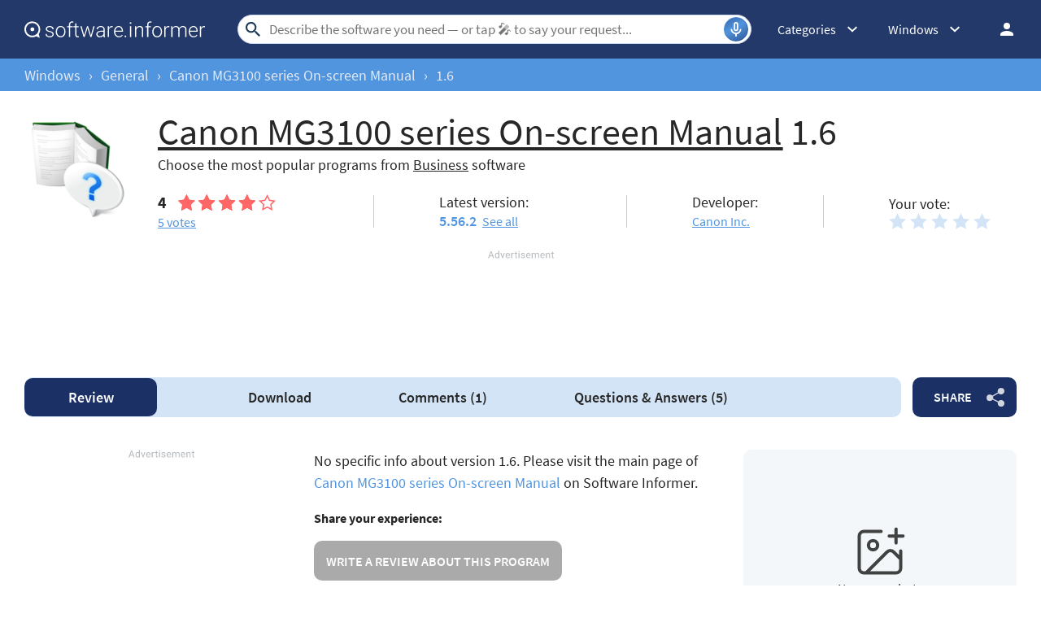

--- FILE ---
content_type: text/html; charset=UTF-8
request_url: https://canon-mg3100-series-on-screen-manual.software.informer.com/1.6/
body_size: 19077
content:
<!DOCTYPE html>
<html lang="en-US">
<head>
<meta charset="UTF-8">
<title>Canon MG3100 series On-screen Manual 1.6 Download - cmview.exe</title>
<meta name="description" content="Canon MG3100 series On-screen Manual version 1.6 by Canon Inc.. Versions: ✅5.5 and 1.6. File name: cmview.exe">
<meta name="viewport" content="width=device-width, initial-scale=1, viewport-fit=cover">
<meta property="fb:app_id" content="290876971021585">
<link rel="canonical" href="https://canon-mg3100-series-on-screen-manual.software.informer.com/1.6/">
<link rel="shortcut icon" href="https://img.informer.com/images/favicon-download2.ico" type="image/x-icon">
<link rel="preconnect" href="//img.informer.com">
<link rel="dns-prefetch" href="//img.informer.com">
<link rel="preconnect" href="//www.googletagmanager.com">
<link rel="dns-prefetch" href="//www.googletagmanager.com">
<link rel="preconnect" href="//pagead2.googlesyndication.com">
<link rel="dns-prefetch" href="//pagead2.googlesyndication.com">
<link rel="preconnect" href="//hits.informer.com">
<link rel="dns-prefetch" href="//hits.informer.com">
<link rel="apple-touch-icon" sizes="48x48" href="https://img.informer.com/images/v3/si_icon.png">
<link rel="apple-touch-icon" sizes="57x57" href="https://img.informer.com/images/v3/si_icon_57.png">
<link rel="apple-touch-icon" sizes="76x76" href="https://img.informer.com/images/v3/si_icon_76.png">
<link rel="apple-touch-icon" sizes="96x96" href="https://img.informer.com/images/v3/si_icon_96.png">
<link rel="apple-touch-icon" sizes="120x120" href="https://img.informer.com/images/v3/si_icon_120.png">
<link rel="apple-touch-icon" sizes="144x144" href="https://img.informer.com/images/v3/si_icon_144.png">
<link rel="apple-touch-icon" sizes="152x152" href="https://img.informer.com/images/v3/si_icon_152.png">
<link rel="apple-touch-icon" sizes="180x180" href="https://img.informer.com/images/v3/si_icon_180.png">
<link rel="apple-touch-icon-precomposed" sizes="180x180" href="https://img.informer.com/images/v3/si_icon_180.png">
<link rel="icon" sizes="16x16" type="image/png" href="https://img.informer.com/images/v3/si_icon_16.png">
<link rel="icon" sizes="32x32" type="image/png" href="https://img.informer.com/images/v3/si_icon_32.png">
<link rel="icon" sizes="96x96" type="image/png" href="https://img.informer.com/images/v3/si_icon_96.png">
<link rel="icon" sizes="192x192" type="image/png" href="https://img.informer.com/images/v3/si_icon_192.png">
<script>
softadvice_cookie_name = '_gsid';
softadvice_cookie_name_sengine = '_from_sengine';var auth_cb_data = {blocks:{}, handlers:{}};window.windowIsLoaded = false;
window.windowIsLoadedFunc = [];
function wOnLoad(load_f){
if (window.windowIsLoaded){
if (typeof load_f == 'function')
load_f();
}
else
window.windowIsLoadedFunc.push(load_f);
}
document.onreadystatechange = function () {
if (document.readyState == "complete")
eval_onload_funtions();
}
function eval_onload_funtions(){
if (!window.windowIsLoaded){
window.windowIsLoaded = true;
window.windowIsLoadedFunc.forEach(function(f){
if (typeof f=='function') f();
});
}
}function document_width()
{
var clientWidth = typeof document.documentElement["clientWidth"] !== 'undefined' ? parseInt(document.documentElement["clientWidth"]) : 0;
var d_scrollWidth = typeof document.documentElement["scrollWidth"] !== 'undefined' ? parseInt(document.documentElement["scrollWidth"]) : 0;
var d_offsetWidth = typeof document.documentElement["offsetWidth"] !== 'undefined' ? parseInt(document.documentElement["offsetWidth"]) : 0;
var b_scrollWidth = document.body !== null && typeof document.body === 'object' && typeof document.body["scrollWidth"] !== 'null' ? parseInt(document.body["scrollWidth"]) : 0;
var b_offsetWidth = document.body !== null && typeof document.body === 'object' && typeof document.body["offsetWidth"] !== 'null' ? parseInt(document.body["offsetWidth"]) : 0;return Math.max(clientWidth, d_scrollWidth, d_offsetWidth, b_scrollWidth, b_offsetWidth);
}function site_login_callback(){}function isScrolledIntoView(el) {
var rect = el.getBoundingClientRect();
var elemTop = rect.top;
var elemBottom = rect.bottom;
return elemTop < window.innerHeight && elemBottom >= 0;
}
</script>
<style>@font-face{font-family:'SourceSansPro';src:url(https://img.informer.com/fonts/SourceSansPro-SemiBold.ttf) format('ttf'),url(https://img.informer.com/fonts/SourceSansPro-SemiBold.woff) format('woff'),url(https://img.informer.com/fonts/SourceSansPro-SemiBold.woff2) format("woff2");font-weight:600;font-display:swap}@font-face{font-family:'SourceSansPro';src:url(https://img.informer.com/fonts/SourceSansPro-Regular.ttf) format('ttf'),url(https://img.informer.com/fonts/SourceSansPro-Regular.woff) format('woff'),url(https://img.informer.com/fonts/SourceSansPro-Regular.woff2) format('woff2');font-weight:400;font-display:swap}@font-face{font-family:'SourceSansPro';src:url(https://img.informer.com/fonts/SourceSansPro-Bold.ttf) format('ttf'),url(https://img.informer.com/fonts/SourceSansPro-Bold.woff) format('woff'),url(https://img.informer.com/fonts/SourceSansPro-Bold.woff2) format('woff2');font-weight:700;font-display:swap}@font-face{font-family:'SourceSansPro';src:url(https://img.informer.com/fonts/SourceSansPro-Italic.ttf) format('ttf'),url(https://img.informer.com/fonts/SourceSansPro-Italic.woff) format('woff'),url(https://img.informer.com/fonts/SourceSansPro-Italic.woff2) format('woff2');font-weight:400;font-style:italic;font-display:swap}*,::after,::before{box-sizing:border-box}.right nav,body,h1,h2,p,ul{margin:0}body,button,input{font-synthesis:none}ul{list-style:none;padding:0}body,html{overflow-x:hidden}html{scroll-behavior:smooth}body{min-height:100vh;display:-ms-flexbox;display:flex;-ms-flex-direction:column;flex-direction:column;text-rendering:optimizeSpeed;line-height:1.5;background-color:#f2f2f2;font:16px SourceSansPro,"SF Pro Display","SF Pro Icons","Helvetica Neue",Helvetica,Arial,sans-serif!important;color:#272727}img{max-width:100%;display:block}button,input{font:inherit}header{box-shadow:0 0 7px .5px rgb(0 0 0/18%)}body>.wrapper-content{margin-top:0;background-color:#fff;padding-top:32px;padding-left:22px;padding-right:22px;box-shadow:0 -5px 7px .5px rgb(0 0 0/18%);flex-grow:1}.aa-650,.aa-650 ins,.top_ab,.top_ab ins,.top_b ins{height:118px!important;max-height:118px!important;text-align:center}.top_b:not(.lclbnr){text-align:center}.header,.wrapper_breadcrumbs{padding-left:0;padding-right:0;position:relative!important}.header::before,.wrapper_breadcrumbs::before{content:'';position:absolute;top:0;left:0;right:0;bottom:0;background:inherit;z-index:-1}.header{height:72px;width:100%;min-width:970px;box-sizing:border-box}.logo{display:block;float:left;width:284px;height:26px;margin-left:0}.logo_mac{width:222px;height:auto;margin-left:0}.wrapper_search{margin-left:86px;position:relative;-ms-flex-positive:1;flex-grow:1;max-width:765px}.wrapper_search input[type=text]{font:17px/32px Roboto,SourceSansPro,Helvetica,"Ubuntu Regular",Arial,sans-serif;height:36px;color:#5a5a5a!important;display:block;box-sizing:border-box;font-weight:300;border:1px solid #cdd9ed;border-radius:24px;padding:0 44px 0 38px;outline:0;width:100%;max-width:none}.wrapper_search .search_btn{border:0;outline:0;display:block;width:24px;height:24px;position:absolute;background-color:transparent}.record-button{position:absolute;right:4px;font-size:0;border:0;outline:0;top:50%;transform:translateY(-50%);width:30px;height:30px;padding:0;z-index:120;display:inline-flex;justify-content:center;align-items:center;border:1px solid rgba(81,149,222,.5);border-radius:50%;overflow:hidden}.wrapper-content .record-button::before{content:'';top:0;height:200%;width:200%;background:linear-gradient(10deg,#203973 -15%,#5195de,#203973 85%);animation:rotate 3s linear infinite;transform-origin:50% 0;z-index:-1}.record-button::after{content:'';position:absolute;inset:-10px!important;transform:none!important;z-index:125}.record-button-icon{width:24px;height:24px}.record-button-hint{display:none;margin-right:7px;font-size:14px;font-style:normal;font-weight:400;line-height:115%;letter-spacing:-.168px;color:#fff}.record-container{z-index:200;position:absolute;top:-2px;display:none;align-items:center;width:100%;min-width:100%;height:auto;min-height:80px;padding:10px 20px;background-color:#fff;border-radius:20px;box-shadow:0 3px 10px 0 rgba(60,72,78,.24),0 4px 20px 0 rgba(42,40,39,.04)}.record-status{margin-right:80px}.record-icon{display:flex;justify-content:center;align-items:center;width:36px;height:36px;position:absolute;right:32px;border-radius:50%;z-index:10}.record-icon::after,.record-icon::before{content:'';position:absolute;border:6px solid #cdd9ed;border-radius:50%;margin:auto;animation:record-pulse 2s ease infinite}.record-icon::before{inset:-6px!important}.record-icon::after{border-color:#f0f4f8;inset:-12px!important}.record-icon.disabled::after,.record-icon.disabled::before{content:none}.wrapper_platform{margin-left:32px;position:relative}.wrapper_categories::before,.wrapper_lang:before,.wrapper_platform:before{content:'';display:block;width:24px;height:24px;position:absolute;right:0;top:0}.platform_dropdown a,.wrapper_platform a{position:relative;padding:0 0 0 34px;font-size:18px;color:#39a6ff}.wrapper_platform a:before{content:'';display:block;width:24px;height:24px;position:absolute;left:0;top:-1px}.platform_dropdown{display:none}.platform_dropdown a{color:#777;display:block;line-height:40px;height:40px;font-size:16px}.platform_dropdown a:before{left:12px;top:6px}.wrapper_categories{width:50px}.wrapper_categories,.wrapper_lang{position:relative;margin-left:30px}.right .wrapper_categories{margin-left:32px}.wrapper_lang a{color:#fff}.lang_dropdown{display:none}.lang_dropdown .notranslate{display:inline-flex;align-items:center;padding:8px;width:64px;column-gap:4px;font:16px SourceSansPro,"SF Pro Display","SF Pro Icons","Helvetica Neue",Helvetica,Arial,sans-serif!important;color:#272727;border-radius:8px;box-sizing:border-box}.lang_dropdown2{left:-130px;width:146px}.wrapper_lang .notranslate::before{content:'';width:20px;height:16px;border-radius:4px;flex-shrink:0;position:static!important;transform:none!important}.header .login_btn{width:36px;height:24px;display:block;margin:0;float:left;overflow:hidden;color:transparent;background-position-x:right}.header .auth-wrap{position:relative;float:right;margin-left:28px;margin-top:0}.header .login_user,.navigation a{display:block;box-sizing:border-box}.header .login_user{overflow:hidden;border-radius:100%;width:36px;height:36px}.header .login_user img{max-width:100%;max-height:100%;border-radius:100%;box-sizing:border-box;width:36px;height:36px}.navigation a{width:100%;height:100%;font-size:18px;position:relative;line-height:normal;padding:0;color:#5b5b5b}.navigation a:before{content:'';display:block;width:20px;height:20px;position:absolute;left:0;top:3px}.nav_cats_head{display:none}.header form#search_form{position:relative;z-index:1}.social-dropdown{display:none;padding:8px;position:absolute;top:auto;right:0;width:max-content;min-width:100%;transform:translateY(12px);border:1px solid #f5f5f5;border-radius:10px;background-color:#fff;box-shadow:0 4px 20px 0 rgba(42,40,39,.04),0 3px 10px 0 rgba(60,72,78,.24);z-index:5000}.social-dropdown__link{padding:8px;width:100%;display:flex;align-items:center;column-gap:8px;font-size:16px;letter-spacing:-.192px;line-height:115%;color:#272727;background-color:transparent;border:0;border-radius:8px;text-decoration:none;outline:0}.wrapper_social .social-dropdown__link::before{content:'';width:18px;height:18px;flex-shrink:0;position:static;transform:none}.menu_button{display:none;font-size:0}.wrapper-content .menu_button{position:relative;padding:0;width:25px;height:20px;margin:0 12px 0 0;-ms-flex-negative:0;flex-shrink:0}.spnsd{display:block;width:81px;height:10px;margin:0 auto 6px}.header>.wrapper-content{display:-ms-flexbox;display:flex;-ms-flex-align:center;align-items:center;-ms-flex-pack:justify;justify-content:space-between;height:100%;position:relative;padding:0 22px}.header{background-color:#23396a;z-index:900}.wrapper_search .search_btn{left:7px;top:50%;-ms-transform:translateY(-50%);transform:translateY(-50%)}.wrapper_lang a{text-decoration:none;font:400 14px 'Noto Sans JP',sans-serif}.wrapper_breadcrumbs{height:40px;background-color:#5195de}.breadcrumbs{display:-ms-flexbox;display:flex;-ms-flex-align:center;align-items:center;height:100%;color:#23396a;padding:0 22px}.breadcrumbs a,.breadcrumbs span{font-size:16px;font-weight:400;color:#e5eaf6;text-decoration:none;white-space:nowrap}.breadcrumbs span:not(:last-child){margin:0 10px}.wrapper_cat,.wrapper_lang,.wrapper_platform{width:auto;padding-right:32px}.header .right{display:-ms-flexbox;display:flex;-ms-flex-pack:justify;justify-content:space-between;-ms-flex-align:center;align-items:center;color:#fff}.button{background-color:#5195de;border-radius:10px;font-size:16px;line-height:49px;font-weight:600;text-transform:uppercase;color:#fff;border:0;outline:0;padding:0 16px;position:relative;-ms-touch-action:manipulation;touch-action:manipulation}.button:hover{background-color:#009ed1}.wrapper-content{margin:0 auto;width:1350px}.wrapper-content ::after,.wrapper-content ::before{position:absolute;top:50%;-ms-transform:translateY(-50%);transform:translateY(-50%)}span.free{text-transform:uppercase;color:#fff;font-size:16px;font-weight:600;border-radius:4px;background-color:#15a86c;padding:2px 8px 1px;margin-right:10px}h1{font-size:46px}h2,h2>span{font-size:28px}h2>span{color:#9a9a9a}h2 a{color:#5195de}.top_button{border:2px solid #fff;border-radius:50%;width:60px;height:60px;font-size:0;display:-ms-flexbox;display:flex;-ms-flex-pack:center;justify-content:center;-ms-flex-align:end;align-items:flex-end;text-decoration:none;position:fixed;right:40px;bottom:30px;z-index:900;box-shadow:0 0 5px 0 rgb(255 255 255)}@media screen and (max-height:268px){.top_button{bottom:20px}}a{color:#272727}.rating-stars{display:-ms-flexbox;display:flex;-ms-flex-align:center;align-items:center;width:120px}.rating-stars img{width:120px;height:100%;max-width:none}.user-rating .rating-stars{background:url(https://img.informer.com/images/v4/empty_stars.svg) no-repeat center;background-size:120px 20px}.rating-stars__fill{overflow:hidden;height:20px}.specs__version>div span{color:#5195de;font-weight:600}.specs__version a{margin-left:3px}.wrapper-content .specs__developer a{color:#5195de;font-weight:400}.categories_dropdown{position:absolute;z-index:5000}.categories_dropdown a,.right .platform_dropdown a{display:inline-flex;align-items:center;padding:8px;border-radius:8px;color:#272727;font-weight:400;line-height:115%;letter-spacing:-.192px}.categories_dropdown a{width:100%;font-size:16px}.categories_dropdown a::before,.platform_dropdown .mac::before,.platform_dropdown .windows::before{content:'';display:inline-block;width:18px;height:18px;margin-right:8px;flex-shrink:0;position:static;transform:none}.download_btn{border-radius:10px;font-weight:600;line-height:normal;background-color:#5195de;padding:27px 48px 34px 80px;color:#fff;position:relative;max-height:147px;box-sizing:border-box;text-decoration:none;display:-ms-flexbox;display:flex;-ms-flex-direction:column;flex-direction:column;-ms-flex-pack:center;justify-content:center}.download_btn::before{content:'';width:36px;height:42px;background-size:100%;left:30px;z-index:10}.download_btn__title{font-size:32px}.left_column h2{font-size:26px;line-height:normal;margin-bottom:20px;color:#272727}.th_block .th_img{display:none}.right .platform_dropdown a{text-decoration:none;min-height:unset;border:0;background:0 0;font-size:16px!important}.platform_dropdown .mac::before,.platform_dropdown .windows::before{display:block;width:16px}.right .categories_dropdown{padding:8px;left:-8px;background-color:#fff;border:1px solid #f5f5f5;border-radius:10px;transform:translateY(10px);overflow:hidden;box-shadow:0 4px 20px 0 rgba(42,40,39,.04),0 3px 10px 0 rgba(60,72,78,.24)}.right .categories a{padding:8px;color:#272727;white-space:nowrap;text-decoration:none}h2,h2>span{font-family:SourceSansPro,"SF Pro Display","SF Pro Icons","Helvetica Neue",Helvetica,Arial,sans-serif!important;font-weight:400!important}.prog_description p{margin-bottom:20px;line-height:1.5;font-size:18px}@media all and (max-width:1345px){body{background-color:#fff}.header>.wrapper-content,header{box-shadow:none}body>.wrapper-content{box-shadow:none;padding-left:0;padding-right:0}.wrapper_search{margin-left:108px}.wrapper-content{margin:0 30px;width:auto}.breadcrumbs,.header>.wrapper-content,.sticky>.wrapper-content{padding:0}}@media (min-width:1101px){.breadcrumbs a,.breadcrumbs span{font-size:18px}}@media all and (min-width:1101px){header{z-index:100}.top_button:hover{background-color:#afafaf}}@media all and (max-width:1100px){.wrapper_search{margin-left:40px}.right .wrapper_lang,.wrapper_categories,.wrapper_platform{display:none}.menu_button{display:block}.main-info__info,body{font-size:16px}h1{font-size:30px}.header{min-width:unset;height:60px}.menu_mobile{width:100%;display:-ms-flexbox;display:flex;-ms-flex-direction:column;flex-direction:column;background-color:#fff;padding:16px;border-radius:10px;position:absolute;top:100%;left:0;z-index:10;max-width:360px}}@media all and (max-width:767px){body>.wrapper-content{padding-top:15px}.top_b{height:100px!important}.breadcrumbs{overflow:auto}.wrapper-content{margin:0 13px}.wrapper-content.breadcrumbs{margin:0;padding:0 13px}.top_button{bottom:63px;right:13px}h1{font-size:20px}.header{height:50px}.header>.wrapper-content{position:static}.header .right{position:relative;right:0;height:100%;background-color:#23396a;-ms-flex-pack:end;justify-content:flex-end}.header .auth-wrap{margin-left:0}.header .login_user{width:24px;height:24px}.header .wrapper_search .search_btn,.header .wrapper_search input[type=text]{display:none}.button{padding:0 16px}.header .wrapper_search{-ms-flex-positive:0;flex-grow:0;max-width:none;-ms-flex-negative:0;flex-shrink:0;margin-right:12px;margin-left:auto;width:20px;height:20px}.header .login_btn{width:24px}.record-container{top:8px}.record-button{display:none!important}.logo_mac{margin-left:auto}.menu_mobile{border-radius:0 10px 10px 10px}}@media (max-width:520px){.logo_mac{margin-right:20px}}@media (max-width:360px){.menu_mobile{border-radius:0 0 10px 10px}}h1{font-family:SourceSansPro,"SF Pro Display","SF Pro Icons","Helvetica Neue",Helvetica,Arial,sans-serif;font-weight:600}h1,h2,h2>span{letter-spacing:.004em}@media screen and (-ms-high-contrast:active),(-ms-high-contrast:none){.main-info__content .icon80{position:relative}.main-info__content .icon80 .main_info__logo{position:absolute;left:50%;top:50%;transform:translate(-50%,-50%)}}.header .wrapper_search{margin-left:40px}.main-info,.main-info__content{display:-ms-flexbox;display:flex}.main-info{-ms-flex-pack:justify;justify-content:space-between;margin-bottom:24px;-ms-flex-align:start;align-items:flex-start}.main-info__content{-ms-flex-align:center;align-items:center;-ms-flex-positive:1;flex-grow:1;z-index:2}.main-info__content .icon80{-ms-flex-negative:0;flex-shrink:0;-ms-flex-item-align:start;align-self:flex-start}.icon80.small,.main_info__logo{width:128px;height:128px;margin-right:36px}.icon80.small,.main-info__header{display:-ms-flexbox;display:flex;align-items:center}.icon80.small{box-shadow:0 3px 10px 0 rgba(60,72,78,.24);-ms-flex-pack:center;justify-content:center;border-radius:10px}.icon80.small .main_info__logo{margin-right:0;width:48px;height:48px}.main-info__header{-ms-flex-align:center;-ms-flex-wrap:wrap;flex-wrap:wrap;margin-bottom:22px}.main-info__header h1{word-break:break-word;font-weight:400;width:100%;margin-bottom:8px}.main-info__info{font-size:18px;margin-top:-9px;-ms-flex-positive:1;flex-grow:1}.main-info__teaser{display:block;margin-right:50px}.main-info__specs,.stars-container{display:-ms-flexbox;display:flex}.main-info__specs a{font-size:16px;color:#5195de}.stars-container{-ms-flex-align:center;align-items:center}.stars-container .votes_count{font-weight:700;font-size:20px}.main-info__specs .rating-stars{margin-left:0}.main-info__specs .sm_votes{margin-right:10px}.prog-h1{font-size:40px}@media all and (max-width:1100px){.main-info__header h1{font-size:36px}.prog-h1{font-size:26px}.main-info{margin-bottom:23px}.main-info__info{margin-right:30px}.main-info__teaser{margin-right:0}.main-info__content{position:relative}.main-info__content .icon80{-ms-flex-item-align:start;align-self:flex-start}.icon80.small,.main_info__logo{width:114px;height:114px;margin-right:23px}}@media all and (max-width:767px){.header .wrapper_search{margin-left:auto}.main-info__header{min-height:65px;margin-bottom:5px}.main-info__header h1{font-size:30px;display:block}.main-info{margin-bottom:11px}.icon80.small,.main_info__logo{width:65px;height:65px;margin-right:13px}.teaser{margin-bottom:12px;display:block}.main-info__info{margin-right:0;margin-top:0}.main-info__content .icon80{margin-bottom:52px}.main-info__content{-ms-flex-align:start;align-items:flex-start}.main-info__teaser{margin-bottom:0}.prog-h1{font-size:18px}}@media (max-width:420px){.main-info__header h1{font-size:28px;width:auto;margin-left:78px}}.navigation-container{display:-ms-flexbox;display:flex;-ms-flex-align:center;align-items:center}.navigation-container__navigation{border-radius:10px;padding:1px 22px;height:auto;background-color:#d3e4f7;display:-ms-flexbox;display:flex;-ms-flex-positive:1;flex-grow:1;overflow:auto}.navigation__item{font-weight:600;font-size:18px;line-height:47px;padding:0 45px;border-radius:10px;text-decoration:none;white-space:nowrap}.navigation__item.active{font-weight:600;color:#fff;background-color:#1b3065}.wrapper_social{margin-left:14px;position:relative;z-index:99}.button.button__share{padding-right:45px;z-index:2;background-color:#1b3065;white-space:nowrap;margin:0}.button.button__share::after{content:'';height:24px;width:22px;right:15px;opacity:.8}.button.button__share:hover::after{opacity:1}@media all and (max-width:1380px){.navigation__item{padding:0 35px}}@media all and (max-width:1100px){.wrapper_social{margin-left:0}.navigation-container__navigation{margin-bottom:20px;margin-left:-31px;width:calc(100% + 60px)}}@media all and (max-width:767px){.navigation__item{padding:0 17px}.navigation__item.active::before{display:none}.navigation-container__navigation{width:calc(100% + 26px);padding:1px 13px;margin-bottom:20px;margin-left:-13px;margin-right:-13px;border-radius:0}.wrapper_social{left:0;top:74px;margin:0;position:absolute}.button.button__share{padding-right:0;margin:0 6px 0 0;font-size:0;width:65px;height:44px}.button.button__share::after{right:23px}}@media all and (min-width:1101px){.navigation-container__navigation{padding-left:0}}@media all and (min-width:768px){.navigation__item{margin:0;-ms-flex-positive:1;flex-grow:1;text-align:center}.button.button__share{min-width:128px}}.comments__header,.comments__rating{display:-ms-flexbox;display:flex}.comments__rating{-ms-flex-align:center;align-items:center}.comments__rating span{font-size:20px}.comments__rating .rating-stars__fill{height:24px}.comments__rating a{font-weight:400;color:#5195de;margin-left:13px;white-space:nowrap}.comment_translate,.wrap_form.form_reply .object-voting{display:none}.comments-block__date{order:1;font-size:16px;line-height:20px;color:#8a8a8a}.comments-block__title{display:-ms-flexbox;display:flex;margin-bottom:8px}.comments-block__title .rating-stars{margin:0 16px 0 0}.comments-block__name{font-weight:700;color:#5b5b5b}.comments-block__vote-reply{margin-top:14px;font-size:14px;color:#8a8a8a}.comments-block__vote-reply span{margin-right:12px}.comments__votes{-ms-flex-negative:0;flex-shrink:0;position:relative;z-index:10}.stars-rating{display:-ms-flexbox;display:flex}.stars-rating .star{height:24px;width:26px;padding-right:6px;box-sizing:content-box;filter:brightness(.999)}.button__vote{width:100%;margin:25px 0 20px}.rate_thx,.wrap_form.form_reply{margin-top:16px;background-color:transparent}.wrap_form.form_reply{margin-left:48px;margin-bottom:0}.comments__header a{color:#5195de}.wrap_form{position:relative}#comment_form textarea{padding:12px;width:100%;font-size:18px;line-height:22px;color:#272727;border:1px solid #5195de;border-radius:8px;outline:0;background-color:transparent;resize:vertical;min-height:132px}#comment_form .u_icon{float:left;margin-right:20px;border-radius:10px;display:none}.rate_thx{padding:16px 0;font-size:20px;line-height:24px;border-radius:10px}.comments_error{display:none;margin-top:8px;font-size:18px}.comments_error:empty{display:none}.error+.comments_error{display:block}.pink{color:#d91746}#comment_form textarea.error{border-color:#d91746;color:#d91746}.comments{padding-bottom:1px}.comments__container{display:block}.comments__rating{margin:0 0 16px;-ms-flex-pack:justify;justify-content:space-between}.comments__rating .rating-stars,.comments__rating .rating-stars img{width:110px}.comments__rating span{margin-right:8px;color:#272727}.object-voting,.votes-block__stars{display:-ms-flexbox;display:flex;-ms-flex-align:center;align-items:center;-ms-flex-pack:justify;justify-content:space-between}.votes-block__stars{-ms-flex-wrap:wrap;flex-wrap:wrap;gap:8px}.votes-block__stars .button{line-height:49px}.stars_comment{margin:0}.comments__votes{width:fit-content;margin-bottom:10px}.comments-replies-notice{margin:0 0 8px;width:49%}.comments__votes{float:right}.comments_container{display:flex;flex-direction:column;row-gap:24px;clear:both;margin-bottom:40px}@media all and (max-width:1280px){.comments-replies-notice{width:fit-content}}@media all and (min-width:1101px){#comment_form textarea,.comments-replies-notice,.comments__rating a{font-size:18px;line-height:135%;-o-text-overflow:ellipsis;text-overflow:ellipsis}}@media all and (max-width:1100px){.comments__container{display:-ms-flexbox;display:flex;-ms-flex-direction:column-reverse;flex-direction:column-reverse}.comments_error{top:-10px;bottom:auto}.comments__votes{order:-1;display:-ms-flexbox;display:flex;-ms-flex-direction:column;flex-direction:column;margin:0;border-radius:10px 10px 0 0;background-color:#f4f7fa}.button__vote{margin:0;width:auto;padding:12px 36px 14px}.comments__container{margin-right:0}.wrap_form{-ms-flex-order:-1;order:-1}.comments__rating{-ms-flex-pack:unset;justify-content:unset}}@media all and (max-width:767px){.wrap_form{margin-right:-13px;margin-left:-13px;padding-left:13px;padding-right:13px;border-radius:0}.wrap_form.form_reply{margin-top:12px;margin-left:0;padding:12px}.comments_container{row-gap:32px}.comments__header{-ms-flex-direction:column;flex-direction:column;margin-bottom:13px}.comments-replies-notice{margin-bottom:8px;width:100%}.comments__rating{margin-left:0}#comment_form .u_icon{display:none}.rate_thx{border-radius:8px}.comments-block__date{order:0;font-size:14px}.votes-block__stars{-ms-flex-wrap:wrap;flex-wrap:wrap}}@media all and (max-width:500px){.votes-block__stars{display:flex;flex-direction:column;align-items:start;row-gap:20px;margin-bottom:16px}.rate_thx{padding:0}}#ad0m{display:none!important}.sticky_program .prog-h1{margin-right:10px;overflow:hidden;text-overflow:ellipsis;white-space:nowrap}body,span.free{position:relative}header{margin-bottom:0}.sticky>.wrapper-content{padding:0 22px}div.dupl{background:#f5f5f5;margin:0 0 27px;padding:8px 16px;border-radius:10px}.user_descr{display:-ms-flexbox;display:flex;-ms-flex-direction:column;flex-direction:column;-ms-flex-align:start;align-items:flex-start}.user_descr>div{font-weight:700;margin-bottom:18px}.prog_description .user_descr a{color:#fff}.aa2{margin:40px 0}.navigation-container{margin-bottom:40px}body>.wrapper-content{margin-bottom:150px;border-radius:0 0 30px 30px;box-shadow:none}.comments__header{margin-bottom:20px}.comments__container{margin-right:0}.main-info{width:100%}.main-info__specs{-ms-flex-pack:start;justify-content:flex-start;-ms-flex-align:center;align-items:center}.main-info__header{display:block}.main-info__header h1{margin-right:10px;display:inline;margin-left:0}span.free{bottom:5px}.description-container{padding-top:0;padding-bottom:20px}.prog_description h2{margin-bottom:16px;display:none}.prog_description .first_p{overflow:hidden;-ms-flex-negative:0;flex-shrink:0}.versions__link{font-size:18px;font-weight:500;padding-left:30px;position:relative;color:#5b5b5b;margin-bottom:20px}.versions__link>*,span.versions__link{text-decoration:underline}.versions__link.update-info span:hover,span.versions__link:hover{opacity:.8}.versions__link>*{color:#5b5b5b;font-weight:400;margin-left:20px;display:block}.versions__link.update-info>*{display:inline-block}.sub-links{margin-top:-9px;margin-bottom:20px}.sub-links__item{font-size:18px;margin-bottom:12px;padding-left:50px}.sub-links__item a{color:#5195de;word-break:break-word}.sub-links__item.see-all{color:#5b5b5b;margin-top:-2px}.screenshots{padding-top:0;padding-bottom:40px;position:relative}.screenshots h2{margin-bottom:0}.review-summary__spec .used-by div{margin-top:4px}.review-summary__freeware,.used-by{position:relative;padding-left:50px}.used-by{margin-bottom:20px}.used-by__link{color:#5195de}.review-summary__freeware::before,.used-by::before,.versions__link::before{content:'';width:32px;height:32px;border-radius:10px;left:0}.used-by::before{background-size:19px 15px}.review-summary__freeware::before{top:58%;flex-shrink:0;background-size:19px 22px;background-position-y:6px}.questions h2{margin-bottom:25px}.button.questions{padding-left:37px;padding-right:37px}.social h2,.tags h2{margin-bottom:20px}.top_b{margin-bottom:40px;margin-top:0;top:0;width:100%;overflow:hidden}.top_b img{margin:0 auto}.aa-336__inner iframe,.top_b .top_b__inner iframe{overflow:hidden!important}.top_b,.top_b:not(.lclbnr){height:116px!important;max-height:116px!important}.top_b.lclbnr,.top_b.lclbnr #inf_bnr_0{height:90px!important;max-height:90px!important}.top_b #inf_bnr_0 #ll img{width:auto!important}body.noads.noads-elph .top_b:not(.lclbnr){height:auto!important}@media screen and (max-width:767px){.top_b.lclbnr,.top_b.lclbnr #inf_bnr_0{height:auto!important}}.prog_description{position:relative}.noscreen_and_autodesc_aa{margin-right:0!important;margin-bottom:40px!important;width:100%;max-width:920px}.review-summary__freeware,.review-summary__spec .used-by{margin-bottom:20px}.trust{display:block}.object-voting.specs__rating .stars-rating .star{background-size:contain!important;width:20px;height:20px}@media all and (max-width:1380px){.main-info__specs{margin-right:30px}.sticky>.wrapper-content{padding:0 7px}}@media (min-width:1101px){.screenshots::after,.screenshots::before{display:none}.screenshots{padding-bottom:40px}.review-summary__freeware{display:-ms-flexbox;display:flex;-ms-flex-align:center;align-items:center}.description-container{position:relative;padding-top:0}.download_btn{width:336px;-ms-flex-negative:0;flex-shrink:0;padding:12px 38px 12px 110px;min-height:112px}.download_btn__title{font-size:34px}.comments,section.screenshots{margin-right:386px}.wrapper-content .versions_wrapper{width:336px}.download_btn::before{height:42px;width:37px;left:60px}.specs__rating,.specs__version{margin-right:40px}.object-voting.specs__rating{display:block}.main-info__specs .stars_comment{margin-left:-3px}}@media (min-width:1101px) and (max-width:1380px){.main-info__specs{-ms-flex-wrap:wrap;flex-wrap:wrap}.main-info__specs>div{width:40%}.main-info__specs>div:nth-child(1),.main-info__specs>div:nth-child(3){margin-bottom:20px}.object-voting.specs__rating{-ms-flex-order:1;order:1}.main-info__specs>div:nth-child(4){-ms-flex-order:2;order:2}.object-voting.specs__rating.votes-block__stars{order:3}}@media all and (max-width:1100px){.screenshots{margin-right:286px}.screenshots h2{margin-bottom:10px}.main-info{margin-bottom:23px}.main-info__content .icon80{-ms-flex-item-align:start;align-self:flex-start}.icon80.small,.main_info__logo{width:114px;height:114px;margin-right:23px}.download_btn__title{font-size:25px}.download_btn__text{font-size:14px}.trust{font-size:16px}.description-container{padding-top:15px}.prog_description{margin-right:207px}.specs__developer,.specs__rating,.specs__version{display:-ms-flexbox;display:flex;-ms-flex-align:end;align-items:flex-end;font-size:16px}.specs__developer>span,.specs__rating .stars-container,.specs__version>span{margin-right:15px}.navigation-container{width:100%}.wrapper-content .versions_wrapper{margin-left:30px;width:256px}.sub-links__item,.versions__link{font-size:16px}.main-info__header h1{font-size:36px}.main-info__header{margin-bottom:16px}.main-info__teaser{margin-bottom:10px}.specs__rating{margin-bottom:18px}.main-info__content,.main-info__specs{display:block}.main-info__content .icon80{float:left;margin-bottom:20px}.specs__version{clear:both;float:left;margin-right:54px;margin-bottom:10px}.specs__developer{float:left}.download_btn{-ms-flex-item-align:start;align-self:flex-start}.navigation-container{position:relative}.wrapper_social{position:absolute;left:auto;right:0;bottom:95px}.object-voting.specs__rating .with_text{margin-right:10px}.object-voting.specs__rating{-ms-flex-pack:start;justify-content:flex-start;-ms-flex-align:center;align-items:center}}@media (min-width:768px) and (max-width:1100px){.main-info__specs{display:-ms-flexbox;display:flex;-ms-flex-wrap:wrap;flex-wrap:wrap}.specs__rating{width:100%}.specs__developer,.specs__rating,.specs__version{margin-bottom:17px}}@media all and (min-width:768px){.aa2{margin-bottom:20px;margin-top:0}.versions_wrapper{width:280px;-ms-flex-negative:0;flex-shrink:0;margin:4px 0 0 50px;float:right}.wrapper-content .versions_wrapper{display:-ms-flexbox;display:flex;-ms-flex-direction:column;flex-direction:column;margin-top:0}}@media all and (max-width:767px){.sticky>.wrapper-content{padding:0}h2,h2>span{font-size:26px}.navigation-container{margin:0}.screenshots h2{margin-bottom:20px}.button.button__share::after{right:24px}.description-container{padding-top:0}.prog_description{margin-right:0}.main-info{margin-bottom:11px}.icon80.small,.main_info__logo{width:65px;height:65px;margin-right:13px}#vcnt a{font-size:0}.teaser{margin-bottom:12px;display:block;line-height:1.5em}.main-info__content .icon80{margin-bottom:0}.main-info__specs{margin-right:0}.download_btn{-ms-flex-order:1;order:1;padding:5px 22px 10px 50px;height:78px;display:-ms-flexbox;display:flex;-ms-flex-direction:column;flex-direction:column;-ms-flex-pack:center;justify-content:center;line-height:1}.download_btn__title{font-size:30px}.wrapper_social{margin:0 6px 0 0}.button.button__share{padding-right:0;font-size:0;width:68px;height:100%}.specs__version{margin-right:40px}.versions_wrapper{width:auto}.screenshots{padding-bottom:36px;margin-right:0;margin-bottom:20px}.description-container{display:-ms-flexbox;display:flex;-ms-flex-direction:column-reverse;flex-direction:column-reverse}.wrapper-content .versions_wrapper{width:auto;margin-left:0;display:-ms-flexbox;display:flex;-ms-flex-direction:column;flex-direction:column;margin-top:0}.versions_wrapper{margin:0}.review-summary__spec .used-by div{display:inline;margin:0}.main-info__header{min-height:65px}.main-info__header h1{font-size:30px;line-height:1.4}.main-info__teaser{font-size:16px}.specs__developer,.specs__rating,.specs__version{margin-bottom:10px}.specs__developer{-ms-flex-align:start;align-items:flex-start}.main-info{display:block}.download_btn{clear:both;float:left;margin-bottom:20px;margin-left:78px;margin-top:10px}.wrapper_social{position:absolute;left:0;right:auto;bottom:89px;top:auto;height:78px}#vcnt a span,.specs__developer,.specs__rating,.specs__version{font-size:16px}.prog_description{margin-bottom:20px}.aa2{margin-top:0}}@media (max-width:500px){.specs__rating{width:100%}.main-info__specs{display:-ms-flexbox;display:flex;-ms-flex-wrap:wrap;flex-wrap:wrap}.download_btn{float:none;padding-left:60px}.download_btn::before{width:32px;height:36px;left:20px;background-size:contain}.prog_description .user_descr .button{font-size:13px;padding-left:10px;padding-right:10px}}@media all and (max-width:420px){.main-info__header h1{font-size:28px;line-height:1.1}span.free{bottom:2px}}@media all and (max-width:380px){.main-info__header{-ms-flex-wrap:wrap;flex-wrap:wrap}.specs__version{margin-right:20px}.download_btn::before{left:15px}.download_btn{padding-left:55px}}@media all and (min-width:768px){.navigation-container__navigation{padding:1px 193px 1px 0}.navigation__item{margin:0;-ms-flex-positive:1;flex-grow:1;text-align:center}}@media (min-width:768px) and (max-width:1100px){.navigation-container__navigation{padding:1px 256px 1px 0;border-radius:10px;margin:0;width:auto;overflow:hidden}.wrapper_social{bottom:70px}.noscreen_and_autodesc_aa{clear:both}}.comments__wrap{padding-bottom:0;margin-bottom:30px}.comments.grayBack::after,.comments.grayBack::before{display:none}.comments{background-color:transparent;padding-top:0;margin-bottom:0}.wrap_form{padding:20px;margin-bottom:24px;border-radius:10px;background-color:#f4f7fa}.cmnt .cmnt .wrap_form{padding:0}.comment_block .wrap_form{padding:0;margin-bottom:0}.comments__votes{margin-top:20px;margin-right:20px;margin-left:16px}@media (max-width:1100px){.wrap_form{border-radius:0 0 10px 10px}.comments__votes{width:100%;padding:20px 20px 0;margin:0}}@media (max-width:767px){.wrap_form{border-radius:0}.cmnt .wrap_form{margin-left:0;margin-right:0}.comments__votes{width:auto;margin-right:-13px;margin-left:-13px}}html[lang=hu] .prog_description .user_descr a,html[lang=tr-TR] .prog_description .user_descr a{padding-top:15px;padding-bottom:15px;line-height:normal}.btn_down .prog_description .user_descr a,body .prog_description .user_descr a{width:auto;text-align:center;background-color:#aaa;color:#fff}.btn_down .prog_description .user_descr a:hover,body .prog_description .user_descr a:hover{background-color:#8c8c8c}@media (max-width:767px){.btn_down .button.button__share{width:50px;height:50px;margin:0}.btn_down .button.button__share::after{right:16px}}@media (max-width:500px){.btn_down .prog_description .user_descr a{width:100%}}body .main-info__specs{-ms-flex-pack:justify;justify-content:space-between}body .main-info__specs>div{width:auto}body .download_btn{width:336px;padding:12px 38px 12px 110px;min-height:85px;margin:0 0 20px}body .download_btn::before{left:60px}body .prog_description .user_descr a{line-height:1.5;min-height:49px;display:flex;align-items:center;padding:5px 15px}body .prog_description .user_descr{margin-bottom:20px}body .download_btn__title{line-height:37px}body .comments__wrap{clear:left;margin-bottom:0}.separator{display:none}@media (max-width:1380px){.noscreen_and_autodesc_aa{max-width:none;width:100%;clear:both;text-align:center}}@media (max-width:1380px) and (min-width:768px){.noscreen_and_autodesc_aa{margin-right:386px!important;width:auto;clear:inherit}}@media (max-width:4000px) and (min-width:1341px){body .main-info__specs{margin-right:138px}body .main-info__specs .license{margin-left:0}.specs__rating,.specs__version{margin-right:0!important}}@media (min-width:1101px){.object-voting.specs__rating{margin-right:0!important}.button.button__share{min-width:128px}.navigation-container__navigation{padding-right:160px}.separator:not(:last-child){display:block;height:40px;width:1px!important;background-color:#cbcbcb}.navigation__item.active{margin-right:58px}}@media (min-width:1101px) and (max-width:1380px){body .main-info__specs>div:nth-child(1),body .main-info__specs>div:nth-child(3){margin-bottom:0}}@media (max-width:1100px){body .main-info__info,body .main-info__specs{margin-right:0}body .main-info__specs>div{width:calc(50% - 20px);margin-right:20px}body .wrapper_social{bottom:0;right:0}body .navigation-container__navigation{padding-right:20px}body .download_btn__title{font-size:32px}body .specs__version{margin-right:20px}body .comments__wrap{margin-bottom:0}}@media (min-width:768px){.prog_description .aa2{width:336px;height:296px;float:left;margin-right:20px;margin-bottom:14px;overflow:hidden}.noscreen_and_autodesc_aa{min-height:106px}.comments,section.screenshots{clear:left}.comments{overflow:hidden}body:not(.btn_down) .download_btn{order:-1}body:not(.btn_down) .db_up .download_btn{order:-3}body:not(.btn_down) .aa2{order:1}}@media (min-width:768px) and (max-width:1100px){body .navigation__item{padding:0}body .download_btn{padding:12px 38px 12px 65px;width:100%}body .download_btn::before{left:20px}body .navigation-container__navigation{margin-right:117px}.prog_description .aa2{float:none}}@media (max-width:767px){body .main-info__specs{margin-right:45px;display:-ms-flexbox;display:flex;-ms-flex-wrap:wrap;flex-wrap:wrap}body .main-info__specs>div{width:100%}body .download_btn{margin-top:0;margin-left:0;margin-bottom:40px}body .download_btn,body .versions_wrapper{-ms-flex-order:-1;order:-1}body .wrapper_social{bottom:202px;left:auto;right:0;margin:0}body.noads.noads-elph .top_b:not(.lclbnr){height:145px!important;max-height:145px!important}body .button.button__share{width:50px;height:50px;margin:0}body .button.button__share::after{right:16px}body .download_btn__title{margin:0;line-height:35px}body:not(.btn_down) .prog_description{display:flex;flex-direction:column}body:not(.btn_down) .aa2{order:1}body:not(.btn_down) .download_btn{order:-3}.btn_down .prog_description .user_descr a,body .prog_description .user_descr a{width:336px}.aa2{margin:20px 0}}@media (max-width:500px){body .download_btn{width:100%;padding:12px 38px 12px 92px}body .download_btn::before{left:40px}.btn_down .prog_description .user_descr a,body .prog_description .user_descr a{width:100%}}@media (min-width:501px) and (max-width:767px){.btn_down .prog_description .user_descr a,.download_btn,body .prog_description .user_descr a{align-self:center}.main-info__header h1{font-size:36px;line-height:1.3}.wrapper_social{position:relative;top:4px}body .main-info__specs{margin-right:0}body .main-info__specs>div{width:calc(50% - 20px)}.user_descr>div{margin-bottom:20px;font-size:18px}.main-info__teaser{font-size:18px}}.prog_description{margin-right:386px}.comments__rating a{font-size:18px}@media (min-width:768px){.btn_down .user_descr{flex-direction:row;justify-content:space-between;align-items:center}.btn_down .prog_description .user_descr a{line-height:normal;min-height:49px;display:flex;justify-content:center;align-items:center;padding:10px;width:336px}header{position:absolute;width:100%}body>.wrapper-content{position:relative;margin-top:0;top:110px;margin-bottom:140px}}@media (max-width:1100px){body>.wrapper-content{top:100px}}@media (min-width:768px) and (max-width:1100px){.btn_down .user_descr{flex-direction:column;align-items:flex-start}}@media (min-width:1101px){.btn_down .prog_description .user_descr a:first-child{margin-left:auto}}@media (max-width:1100px){.prog_description{margin-right:286px}}@media (max-width:767px){body>.wrapper-content{padding-top:15px;margin-bottom:40px}.download_btn__text{font-size:16px}.prog_description{margin-right:0;display:flex;flex-direction:column}.prog_description .aa2{order:1}}.r_screen,.r_screen__text{display:flex;align-items:center}.r_screen{border-radius:10px;overflow:hidden;position:relative;margin-bottom:20px;order:-3;height:272px;justify-content:center;background-color:#f4f7fa}.r_screen__text{flex-direction:column;row-gap:12px}.r_screen__text::before{content:'';position:static;width:68px;height:68px;transform:none}.r_screen>.r_screen__counter,.r_screen__btn{position:absolute;right:0;bottom:0;color:#fff;font-size:18px}.r_screen__btn{left:0;display:flex;align-items:center;justify-content:center;font-family:"Source Sans Pro",sans-serif;font-weight:600;border-radius:10px;border:0;background-color:#aaa;padding:6px;line-height:37px}.r_screen__btn:hover{background-color:#5195de}.r_screen>img{width:auto;height:auto;max-width:100%;max-height:100%}.r_screen>.r_screen__counter{background-color:rgba(0,0,0,.68);line-height:38px;padding:0 52px 0 10px}.r_screen:hover>.r_screen__counter{background-color:#000}.r_screen>.r_screen__counter:after{content:'';display:block;width:30px;height:24px;background-size:100%;position:absolute;right:10px;top:50%;transform:translate(0,-50%)}.r_screen__b{display:none}@media screen and (max-width:767px){.r_screen{height:auto;min-height:100px;max-height:272px;order:-3;max-width:336px;margin:0 auto 40px}.r_screen__a{display:none}.r_screen__b{display:flex}.r_screen.empty{min-height:272px;min-width:336px}}@media screen and (max-width:500px){.r_screen{max-width:100%;width:100%}}.sticky{position:fixed;top:0;left:0;right:0;z-index:90000;background-color:#fff;height:86px;display:none;box-shadow:-.105px 1.997px 9.1px .9px rgba(27,43,84,.39);opacity:0}.sticky>.wrapper-content{display:flex;justify-content:space-between;align-items:center;height:100%}.sticky_program{display:flex;align-items:center;overflow:hidden;padding:9px 0 9px 9px;margin-left:-9px}.sticky .download_btn{order:unset;min-height:unset;margin:0;height:60px;align-self:center}body:not(.btn_down) .sticky .download_btn{order:0}body .sticky .download_btn::before{width:24px;height:32px}.sticky .icon80{flex-shrink:0}.sticky .icon80.small,.sticky .main_info__logo{height:60px;width:60px;margin-right:28px}.sticky .icon_winstore .main_info__logo{margin-right:0}.sticky .download_btn__text,.sticky .trust{display:none}@media (max-width:1100px){.sticky .download_btn{width:256px}}@media (max-width:767px){.sticky{height:60px}.sticky .icon80.small,.sticky .main_info__logo{height:40px;width:40px;margin-right:20px}.sticky .icon80.small .main_info__logo{height:40px;width:40px}body .sticky .download_btn{margin:0;padding-left:50px;padding-right:17px;height:40px;width:auto}body .sticky .download_btn::before{left:21px;width:16px;height:24px;background-size:contain}.sticky .download_btn__title{font-size:23px}}@media (max-width:450px){.sticky .download_btn__title{display:none}body .sticky .download_btn{width:40px;height:40px;padding:0;box-sizing:border-box;flex-shrink:0;font-size:0}body .sticky .download_btn::before{left:12px}}@media (max-width:393px){.comments__votes{padding:20px 12px}.comments__rating{justify-content:space-between}.comments__votes .object-voting{margin-left:auto;margin-bottom:0}.wrap_form{padding:16px 12px 20px}.comments__votes.votes-block{padding-bottom:0}}</style>
<link rel="amphtml" href="https://canon-mg3100-series-on-screen-manual.software.informer.com/amp/1.6/"><meta property="og:title" content="Canon MG3100 series On-screen Manual. Get the software safely and easily.">
<meta property="og:image" content="https://img.informer.com/icons/png/128/3428/3428151.png">
<meta property="og:url" content="https://canon-mg3100-series-on-screen-manual.software.informer.com/1.6/">
<meta property="og:site_name" content="Software Informer">
<meta property="og:type" content="product">
<meta property="og:description" content=""><link rel="preconnect" href="https://fonts.gstatic.com"></head>
<body class="no-screens"><header>
<div class="header" id="top">
<div class="wrapper-content">
<div class="menu_button"></div>
<div class="menu_mobile" style="display:none;"></div>
<a href="https://software.informer.com/" class="logo logo_mac" title="Software downloads and reviews" style="filter: none">
<img src="https://img.informer.com/images/empty.gif" data-src="https://img.informer.com/images/v3/logo_si_white.svg" width="300" height="35" class="lazy" alt="Software Informer">
</a><div class="wrapper_search" onclick="wrpr_search()">
<form onsubmit="if(this.search.value==='Describe the software you need — or tap 🎤︎︎ to say your request...' || this.search.value.replace(/\s/g, '')==='')
{alert('Please type in your search query');return false;}
this.go.disabled=true; this.go.className='search_btn search_btn2';"
action="https://software.informer.com/search/" method="get" accept-charset="utf-8" class="searchform" id="search_form">
<input type="text" name="search" class="search_input" size="18" maxlength="256" id="search_inp" aria-label="Search"
placeholder="Describe the software you need — or tap 🎤︎︎ to say your request..."
autocomplete="off"
value="">
<input type="submit" class="search_btn" title="Search" name="go" value="&nbsp;">
</form>
<button id="recordBtn" class="record-button">
<span class="record-button-hint">Search by voice</span>
<span class="record-button-icon"></span>
</button><div class="record-container" style="display: none">
<div id="search_status" class="record-status"></div>
<span class="record-icon disabled"></span>
</div></div><div class="right">
<div class="wrapper_categories wrapper_cat" onclick="show_cat3()">
<div class="wrapper_cat__header">Categories</div>
<div class="categories_dropdown" style="display:none;">
<nav class="nav_cats">
<div class="nav_cats_head">Categories</div>
<ul class="categories">
<li>
<a href="https://software.informer.com/AI/"
class="cat_327">AI</a>
</li>
<li>
<a href="https://software.informer.com/Security/"
class="cat_284">Antivirus &amp; Security</a>
</li>
<li>
<a href="https://software.informer.com/Audio-Video/"
class="cat_201">Audio &amp; Video</a>
</li>
<li>
<a href="https://software.informer.com/Business/"
class="cat_208">Business</a>
</li>
<li>
<a href="https://software.informer.com/Communication/"
class="cat_216">Communication</a>
</li>
<li>
<a href="https://software.informer.com/Design-Photo/"
class="cat_221">Design &amp; Photo</a>
</li>
<li>
<a href="https://software.informer.com/Developer-Tools/"
class="cat_228">Developer Tools</a>
</li>
<li>
<a href="https://software.informer.com/Education/"
class="cat_236">Education</a>
</li>
<li>
<a href="https://software.informer.com/Games/"
class="cat_243">Games</a>
</li>
<li>
<a href="https://software.informer.com/Internet-Tools/"
class="cat_260">Internet Tools</a>
</li>
<li>
<a href="https://software.informer.com/Lifestyle/"
class="cat_266">Lifestyle</a>
</li>
<li>
<a href="https://software.informer.com/Mobile-Phone-Utilities/"
class="cat_317">Mobile Phone Utilities</a>
</li>
<li>
<a href="https://software.informer.com/Productivity/"
class="cat_277">Productivity</a>
</li>
<li>
<a href="https://software.informer.com/System-Tools/"
class="cat_288">System Tools</a>
</li>
<li>
<a href="https://software.informer.com/Theming/"
class="cat_307">Theming</a>
</li>
<li>
<a href="https://software.informer.com/General/"
class="cat_314">General</a>
</li>
</ul>
</nav>
</div>
</div>
<div class="wrapper_platform navigation notranslate for_mobiles" onclick="show_cat2()"> <div class="windows">Windows</div>
<div class="platform_dropdown platforms" style="display:none;">
<nav>
<a href="https://macdownload.informer.com/" class="mac">Mac</a>
<a href="https://software.informer.com/" class="windows">Windows</a>
</nav>
</div>
</div><div class="auth-wrap">
<a class="login_btn" href="https://software.informer.com/login.php"
title="Log in / Sign up">Log in / Sign up</a></div></div>
</div>
</div>
<div class="right_overlay" onclick="um_hide()" style="display: none;"></div><div class="wrapper_breadcrumbs">
<nav class="breadcrumbs wrapper-content">
<a href="https://software.informer.com/" class="notranslate">Windows</a>
<span>&rsaquo;</span> <a href="https://software.informer.com/General/" class="crumb_show">General</a> <span>&rsaquo;</span> <a href="https://canon-mg3100-series-on-screen-manual.software.informer.com/" class="notranslate">Canon MG3100 series On-screen Manual</a> <span>&rsaquo;</span><span>1.6</span> </nav>
</div></header><div class="wrapper-content">
<script type="application/ld+json">
{
"@context": "https://schema.org",
"@type": "BreadcrumbList",
"itemListElement":
[
{
"@type": "ListItem",
"position": 1,
"item":
{
"@id": "https://software.informer.com/",
"name": "Windows",
"url": "https://software.informer.com/"
}
}, {
"@type": "ListItem",
"position": 2,
"item":
{
"@id": "https://software.informer.com/General/",
"name": "General",
"url": "https://software.informer.com/General/"
}
}, {
"@type": "ListItem",
"position": 3,
"item":
{
"@id": "https://canon-mg3100-series-on-screen-manual.software.informer.com/",
"name": "Canon MG3100 series On-screen Manual",
"url": "https://canon-mg3100-series-on-screen-manual.software.informer.com/"
}
} ]
}
</script><script type="application/ld+json">
{
"@context": "https://schema.org",
"@type": "SoftwareApplication",
"name": "Canon MG3100 series On-screen Manual",
"softwareVersion": "5.56.2.10",
"operatingSystem": "Windows",
"image": "//img.informer.com/icons/png/128/3428/3428151.png",
"url": "https://canon-mg3100-series-on-screen-manual.software.informer.com/",
"author": {
"@type": "Organization",
"name": "Canon Inc."
},
"applicationCategory": "General",
"dateModified": "2025-12-20T23:24:02-05:00",
"aggregateRating": {
"@type": "AggregateRating",
"ratingValue": "4",
"ratingCount": "5",
"bestRating": "5",
"worstRating": "1" },
"offers": {
"@type": "Offer",
"price": "0",
"priceCurrency": "USD"}
}
</script><div id="ad0m"></div><div class="sticky">
<div class="wrapper-content">
<div class="sticky_program">
<div class="icon80">
<img class="main_info__logo lazy" src="https://img.informer.com/images/empty.gif"
data-src="//img.informer.com/icons/png/128/3428/3428151.png" alt="Canon MG3100 series On-screen Manual">
</div>
<div class="prog-h1"><a href="https://canon-mg3100-series-on-screen-manual.software.informer.com/"><span class="notranslate">Canon MG3100 series On-screen Manual</span></a>&nbsp;1.6</div>
</div>
<a class="download_btn" href="https://canon-mg3100-series-on-screen-manual.software.informer.com/download/"
title="Download Canon MG3100 series On-screen Manual" >
<span class="download_btn__title">Download</span>
</a></div>
</div><div class="main-info">
<div class="main-info__content"><div class="icon80">
<img class="main_info__logo lazy" src="https://img.informer.com/images/empty.gif" data-src="//img.informer.com/icons/png/128/3428/3428151.png" alt="Canon MG3100 series On-screen Manual">
</div>
<div class="main-info__info"><div class="main-info__header">
<h1><a href="https://canon-mg3100-series-on-screen-manual.software.informer.com/"><span class="notranslate">Canon MG3100 series On-screen Manual</span></a>&nbsp;1.6</h1>
<span class="main-info__teaser teaser teaser2">Choose the most popular programs from <a href="https://software.informer.com/Business/">Business</a> software</span>
</div><div class="main-info__specs">
<div class="specs__rating user-rating"><div class="stars-container">
<span class="sm_votes votes_count">
<span class="red" id="gen_rating">4</span>&nbsp;
</span><div class="rating-stars stars sm_outer">
<div class="rating-stars__fill fill sm_inner" style="width:83%;" id="user_starbar">
<img src="https://img.informer.com/images/empty.gif" data-src="https://img.informer.com/images/v4/fill_stars.svg" class="lazy" width="77" height="12" alt="Rating">
</div>
</div>
</div><div id="vcnt"><a href="https://canon-mg3100-series-on-screen-manual.software.informer.com/votes/"
><span id="votes_count"
>5</span> votes</a> </div></div><div class="separator"></div>
<div class="object-voting specs__rating votes-block__stars">
<div class="title with_text">Your vote:</div>
<div class="stars stars_comment">
<div class="hover stars-rating">
<div data-rating="1" title="1" class="star star1 st1 one-star "></div>
<div data-rating="2" title="2" class="star star2 st2 one-star "></div>
<div data-rating="3" title="3" class="star star3 st3 one-star "></div>
<div data-rating="4" title="4" class="star star4 st4 one-star "></div>
<div data-rating="5" title="5" class="star star5 st5 one-star "></div>
</div>
</div>
</div><div class="separator"></div>
<div class="specs__version">
<span>Latest version:</span>
<div>
<span><span class="vers" title="5.56.2.10">5.56.2</span></span>
<a href="https://canon-mg3100-series-on-screen-manual.software.informer.com/versions/">See&nbsp;all</a>
</div></div><div class="separator"></div>
<div class="specs__developer">
<span>Developer:</span><div><a href="http://support-sg.canon-asia.com/contents/SG/EN/0300524001.html" title="Canon Inc."
target="_blank" rel="nofollow noopener">Canon Inc.</a></div>
</div><div class="separator"></div>
</div>
</div>
</div></div><div class="top_b aaa0 aa-729" style="text-align: center;">
<span class="spnsd"></span>
<script async src="//pagead2.googlesyndication.com/pagead/js/adsbygoogle.js"></script>
<!-- Software Informer / Review Page (Long) / Responsive (970x90) ATF -->
<ins class="adsbygoogle top_ab"
style="display:block"
data-ad-client="ca-pub-4821006852914359"
data-ad-slot="5526862622"
data-ad-format="fluid"></ins>
<script>
(adsbygoogle = window.adsbygoogle || []).push({});
</script>
</div><div class="navigation-container">
<div class="navigation-container__navigation">
<a href="#review" class="navigation__item active scroll">Review</a>
<a href="https://canon-mg3100-series-on-screen-manual.software.informer.com/download/" class="navigation__item">Download</a>
<a href="https://canon-mg3100-series-on-screen-manual.software.informer.com/comments/"
class="navigation__item navigation__item_comments ">Comments <span>(1)</span></a>
<a href="https://canon-mg3100-series-on-screen-manual.software.informer.com/questions/" class="navigation__item"><span>Questions &amp; </span>Answers <span>(5)</span></a>
</div>
<script>
window.addEventListener('DOMContentLoaded', () => {
$j('.navigation__item_comments').on('click', function (e) {
e.preventDefault();
let scrollPoint = $j('#comments').offset().top - $j('.sticky').height();
$j(window).animate({scrollTop: scrollPoint}, 500, 'swing');
});
});
</script><div class="wrapper_social">
<button class="button button__share" onclick="show_share()">
Share </button>
<div class="social-dropdown">
<ul class="social-dropdown__list">
<li class="social-dropdown__item"><a href="https://www.facebook.com/sharer/sharer.php?u=https%3A%2F%2Fcanon-mg3100-series-on-screen-manual.software.informer.com%2F" class="social-dropdown__link social-dropdown__fb" target="_blank" rel="nofollow noopener noreferrer">Facebook</a></li>
<li class="social-dropdown__item"><a href="https://twitter.com/intent/tweet?text=Check+out+the+Canon+MG3100+series+On-screen+Manual+program+on+Software+Informer%3A+&url=https%3A%2F%2Fcanon-mg3100-series-on-screen-manual.software.informer.com%2F" class="social-dropdown__link social-dropdown__tw" target="_blank" rel="nofollow noopener noreferrer">Twitter</a></li>
<li class="social-dropdown__item"><a href="https://t.me/share/url?url=https%3A%2F%2Fcanon-mg3100-series-on-screen-manual.software.informer.com%2F&text=Check+out+the+Canon+MG3100+series+On-screen+Manual+program+on+Software+Informer" class="social-dropdown__link social-dropdown__tg" target="_blank" rel="nofollow noopener noreferrer">Telegram</a></li>
<li class="social-dropdown__item"><a href="https://api.whatsapp.com/send?text=Check+out+the+Canon+MG3100+series+On-screen+Manual+program+on+Software+Informer%3A+https%3A%2F%2Fcanon-mg3100-series-on-screen-manual.software.informer.com%2F" class="social-dropdown__link social-dropdown__wa" target="_blank" rel="nofollow noopener noreferrer">WhatsApp</a></li>
<li class="social-dropdown__item"><a href="https://www.linkedin.com/sharing/share-offsite/?url=https%3A%2F%2Fcanon-mg3100-series-on-screen-manual.software.informer.com%2F" class="social-dropdown__link social-dropdown__in" target="_blank" rel="nofollow noopener noreferrer">Linkedin</a></li>
<li class="social-dropdown__item"><button class="social-dropdown__link social-dropdown__copy" type="button" onclick="copied_link(this)">Copy link</button></li>
</ul>
</div>
</div>
</div><div class="description-container short-description">
<div class="versions_wrapper db_up"><div class="r_screen empty r_screen__a">
<div class="r_screen__text"><span>No screenshots</span></div>
<button class="r_screen__btn" onclick="si_suggest_correction(2301500, 3); return false;" type="button">Add screenshots</button>
</div><div class="th_block_large" id="leftColumn"></div><div class="versions">
<div class="used-by">
Used by		 <a href="https://canon-mg3100-series-on-screen-manual.software.informer.com/users/"
class="used-by__link">73 people</a>
</div>
<div class="versions__link old-version">
<a href="https://canon-mg3100-series-on-screen-manual.software.informer.com/versions/">All versions</a>
</div><div class="sub-links">
<div class="sub-links__item">
<a href="https://canon-mg3100-series-on-screen-manual.software.informer.com/">Canon MG3100 series On-screen Manual 5.56.2.10			 (latest)
</a>
</div>
</div>
</div><a class="download_btn" href="https://canon-mg3100-series-on-screen-manual.software.informer.com/download/"
title="Download Canon MG3100 series On-screen Manual" >
<span class="download_btn__title">Download</span>
</a><div class="versions links">
<div class="versions__link update-info"><span id="suggest"
onclick="si_suggest_correction(2301500)">Edit program info</span>
</div><div class="review-summary__spec">
</div>
<span class="review-summary__update-info">
Info updated on:
<time class="updated" datetime="2025-12-20T23:24:02-05:00" content="2025-12-20T23:24:02-05:00"
>Dec&nbsp;20,&nbsp;2025</time>
</span>
</div><div class="th_block" onclick="location.href='/landing/'">
<span class="clmn_h thl"></span>
<div class="featured block">
<span class="th_img"></span>
<img src="//img.informer.com/icons/png/48/5524/5524797.png" alt="Software Informer">
<a href="https://software.informer.com/landing/">Software Informer</a>
<div class="desc">Download popular programs, drivers and latest updates easily</div>
</div>
</div>
</div><div class="prog_description" id="review">
<div class="r_screen empty r_screen__b"">
<div class="r_screen__text"><span>No screenshots</span></div>
<button class="r_screen__btn" onclick="si_suggest_correction(2301500, 3); return false;" type="button">Add screenshots</button>
</div>
<div class="aaa0 aa2" style="text-align: center;">
<span class="spnsd"></span>
<div class="aa-336 a-600 with_label" style="text-align: center;">
<script async src="//pagead2.googlesyndication.com/pagead/js/adsbygoogle.js"></script>
<!-- Software Informer / Review Page (Long) / Responsive (336x280) ATF -->
<ins class="adsbygoogle"
style="display:block"
data-ad-client="ca-pub-4821006852914359"
data-ad-slot="3592943823"
data-ad-format="rectangle"></ins>
<script>
(adsbygoogle = window.adsbygoogle || []).push({});
</script>
</div>
</div>
<div class="prog_descr">
<p>No specific info about version 1.6. Please visit the main page of <a href="https://canon-mg3100-series-on-screen-manual.software.informer.com/">Canon MG3100 series On-screen Manual</a> on Software Informer.</p>
</div>
<div class="user_descr">
<div>Share your experience:</div>
<a class="button" href="https://canon-mg3100-series-on-screen-manual.software.informer.com/comments/#wrap_comments_ml">
Write a review about this program </a>
</div>
</div></div><section class="comments__wrap"><div class="comments__header" id="comments">
<h2>Comments <span class="count">(1)</span></h2>
</div><div class="comments grayBack comments__container"><div class="col1 no-fb-com" id="comment_conteiner">
<div class="wrap_comments comments_wrapper"><div class="comments__votes votes-block"><div class="comments__rating">
<div class="stars-container">
<span>4</span>
<div class="rating-stars">
<div class="rating-stars__fill sm_inner" style="width:83%" id="comments_starbar">
<img src="https://img.informer.com/images/empty.gif" data-src="https://img.informer.com/images/v4/filled_stars.svg" class="lazy" width="120" height="20" alt="Rating">
</div>
</div>
</div><a href="https://canon-mg3100-series-on-screen-manual.software.informer.com/votes/"
>5 votes</a>
</div><div class="votes-block__current">
<div class="votes-block__item">
<img src="https://img.informer.com/images/empty.gif" data-src="https://img.informer.com/images/v4/5stars.svg" class="lazy" height="14" width="86" alt="5 stars">
<div class="votes-block__bar votes-block__bar_back">
<div style="width:100%" class="votes-block__bar votes-block__bar_front"></div>
</div>
<span>3</span>
</div>
<div class="votes-block__item">
<img src="https://img.informer.com/images/empty.gif" data-src="https://img.informer.com/images/v4/4stars.svg" class="lazy" height="14" width="86" alt="4 stars">
<div class="votes-block__bar votes-block__bar_back">
<div style="width:33%" class="votes-block__bar votes-block__bar_front"></div>
</div>
<span>1</span>
</div>
<div class="votes-block__item">
<img src="https://img.informer.com/images/empty.gif" data-src="https://img.informer.com/images/v4/3stars.svg" class="lazy" height="14" width="86" alt="3 stars">
<div class="votes-block__bar votes-block__bar_back">
<div style="width:0%" class="votes-block__bar votes-block__bar_front"></div>
</div>
<span>0</span>
</div>
<div class="votes-block__item">
<img src="https://img.informer.com/images/empty.gif" data-src="https://img.informer.com/images/v4/2stars.svg" class="lazy" height="14" width="86" alt="2 stars">
<div class="votes-block__bar votes-block__bar_back">
<div style="width:0%" class="votes-block__bar votes-block__bar_front"></div>
</div>
<span>0</span>
</div>
<div class="votes-block__item">
<img src="https://img.informer.com/images/empty.gif" data-src="https://img.informer.com/images/v4/1stars.svg" class="lazy" height="14" width="86" alt="1 stars">
<div class="votes-block__bar votes-block__bar_back">
<div style="width:33%" class="votes-block__bar votes-block__bar_front"></div>
</div>
<span>1</span>
</div>
</div><div class="votes-block__stars object-voting">
<a href="https://canon-mg3100-series-on-screen-manual.software.informer.com/comments/" class="votes-block_seeAll">See all comments</a>
</div>
</div><div class="wrap_form">
<div>
<form method="post" id="comment_form">
<img src="https://img.informer.com/images/empty.gif" data-src="https://img.informer.com/images/v3/default_user_icon.png" class="u_icon lazy" alt="User">
<div class="wrapper_form">
<input type="hidden" name="parent" value="0" id="comment_parent">
<input type="hidden" name="reply" value="0" id="comment_reply">
<div class="comment-content_wrapper">
<textarea name="content" placeholder="Add a comment..." aria-label="Add a comment"></textarea>
<div class="comments_error required_error pink aaa"></div>
</div>
<div class="comment-data_wrapper">
<div class="top_wrap first" >
<input type="text" name="name" placeholder="Name" value="">
<div class="comments_error name_error required_error pink"></div>
</div>
<div class="top_wrap second" >
<input type="text" name="email" placeholder="E-mail (will not be published)" value="">
<div class="comments_error email_error pink nnn"></div>
</div>
</div>
<div class="submit-block">
<div id="googlerecaptcha" class="g-recaptcha-comments"></div><div class="c-voting votes-block__stars">
<div class="object-voting">
<h3 class="rating_title">
Your vote:
</h3>
<div class="stars stars_comment">
<div class="hover stars-rating">
<div data-rating="1" title="1" class="star star1 st1 one-star"></div>
<div data-rating="2" title="2" class="star star2 st2 one-star"></div>
<div data-rating="3" title="3" class="star star3 st3 one-star"></div>
<div data-rating="4" title="4" class="star star4 st4 one-star"></div>
<div data-rating="5" title="5" class="star star5 st5 one-star"></div>
</div>
<script>
// hover
document.addEventListener("DOMContentLoaded", function () {
$j('.votes-block__stars .star').on('mouseover', function (e) {
var $target = $j(e.target);
$target.prevAll().addClass('hovered');
$target.addClass('hovered');
});
$j('.votes-block__stars .star').on('mouseout', function (e) {
var $target = $j(e.target);
$target.prevAll().removeClass('hovered');
$target.removeClass('hovered');
});// click
$j('.votes-block__stars .star').on('click', function (e)
{
if ($j(this).hasClass('selected')
&& !$j(this).next('div').hasClass('selected')
)
{
$j('.votes-block__stars .star').removeClass('selected');
return;
}$j('.votes-block__stars .star').removeClass('selected');
var $target = $j(e.target);
$id = $target.data('rating');$j('.votes-block__stars .star'+$id).each(function(d){
var $target = $j(this);
$target.prevAll().addClass('selected');
$target.addClass('selected');
});
});
});
</script></div>
</div>
<input type="submit" value="Comment" class="c-input-submit button">
</div>
</div>
<div class="comments-replies-notice">
<label for="replies_notice" class="custom-checkbox-label">
<input
type="checkbox"
id="replies_notice"
name="replies_notice"
value="1"
class="original-checkbox" checked checked>
<span class="custom-checkbox-replacer"></span>
Notify me about replies		 </label>
</div>
<div class="link_fb with_border">
<div class="fb_link"><span>Comment via</span>
<span class="fb_name">Facebook</span></div>
</div>
</div>
<div class="comment_form_loading"></div><div class="rate_thx" style="display:none">
<span>Thank you for rating the program!</span><br>Please add a comment explaining the reasoning behind your vote. </div>
</form>
</div></div><div class="wrap_fb_and_link">
<div class="fb_wrap" style="display:none;">
<img src="https://img.informer.com/images/empty.gif" data-src="https://img.informer.com/images/spinner.gif" class="fb-loading lazy" alt="Loading" style="display: none;">
<div class="fb-comments" data-href="https://canon-mg3100-series-on-screen-manual.software.informer.com/" data-width="100%" data-numposts="50" data-order-by="reverse_time"></div>
</div>
</div><div id="comments_container"><div class="comment_block cmnt" id="comment-308572" data-cid="308572" data-parent="0" data-author="Guest">
<div class="comment_block__content"><div class="comment_content" id="comm_cont-308572">
<div class="comment_block__title">
<div class="icon48 ava-def avatar" style="background-color:#1d7ba1">
<span>G</span>
</div>
<div class="comment-title_wrapper">
<span class="username">
Guest </span>
</div>
</div><span class="overflow cmnt_text">
Trying to scan documents to my laptop. The ink is low. If I correctly understand, the error code that is displayed appeared due to low ink? Is this correct? </span>
</div>
<p class="comment_translate"></p>
<div class="cmnt_options new with_translate">
<div class="lft">
<div class=" votelinks">
<div class="vote-container">
<a href="#" class="comment-up"></a>
<span class="comment-up-cnt">0</span>
</div>
<div class="vote-container">
<a href="#" class="comment-down"></a>
<span class="comment-down-cnt">0</span>
</div>
</div>
<span class="separate">|</span>
<a href="#" class="link_reply">Reply</a>
</div>
</div></div></div></div>
</div>
</div>
</div>
</section><div class="aaa0 aa-729 noscreen_and_autodesc_aa" style="text-align: center;">
<span class="spnsd"></span>
<script async src="//pagead2.googlesyndication.com/pagead/js/adsbygoogle.js"></script>
<!-- Software Informer / Review Page (Long) / Responsive (970x90) ATF -->
<ins class="adsbygoogle top_ab"
style="display:block"
data-ad-client="ca-pub-4821006852914359"
data-ad-slot="5526862622"
data-ad-format="fluid"></ins>
<script>
(adsbygoogle = window.adsbygoogle || []).push({});
</script>
</div>
<div class="more-apps">
<div class="more-apps__header border-header">
<h2>
Related software </h2></div><div class="more-apps__scroller">
<div class="more-apps__container">
<div class="more-apps__item" onclick="location.href='https://canon-mp230-series-mp-drivers.software.informer.com/';"><div class="more-apps__img">
<img src="https://img.informer.com/images/empty.gif" data-src="https://img.informer.com/screenshots/3930/3930978_1_3.png" class="lazy" alt="Canon MP230 series MP Drivers">
</div><div class="more-apps__logo small">
<img src="https://img.informer.com/images/empty.gif" data-src="//img.informer.com/icons/png/48/4197/4197208.png" alt="Canon MP230 series MP Drivers"
width="48" height="48" class="lazy">
</div><div class="more-apps__description">
<a href="https://canon-mp230-series-mp-drivers.software.informer.com/" class="link_ttl"
title="Download Canon MP230 series MP Drivers">Canon MP230 series MP Drivers </a><div class="more-apps__rating">
<span class="free">Free</span>
<div class="rating-stars small">
<div class="rating-stars__fill sm_inner" style="width:790%;">
<img src="https://img.informer.com/images/empty.gif" data-src="https://img.informer.com/images/v4/filled_stars.svg" width="89" class="lazy" height="14" alt="rating">
</div>
</div>
</div><p>This file is a driver for Canon IJ multifunction printers.</p></div>
</div>
<div class="more-apps__item" onclick="location.href='https://canon-mp250-series-mp-drivers.software.informer.com/';"><div class="more-apps__img">
<img src="https://img.informer.com/images/empty.gif" data-src="https://img.informer.com/screenshots/2195/2195784_1_3.png" class="lazy" alt="Canon MP250 series MP Drivers">
</div><div class="more-apps__logo small">
<img src="https://img.informer.com/images/empty.gif" data-src="//img.informer.com/icons/png/48/2546/2546282.png" alt="Canon MP250 series MP Drivers"
width="48" height="48" class="lazy">
</div><div class="more-apps__description">
<a href="https://canon-mp250-series-mp-drivers.software.informer.com/" class="link_ttl"
title="Download Canon MP250 series MP Drivers">Canon MP250 series MP Drivers </a><div class="more-apps__rating">
<span class="free">Free</span>
<div class="rating-stars small">
<div class="rating-stars__fill sm_inner" style="width:104%;">
<img src="https://img.informer.com/images/empty.gif" data-src="https://img.informer.com/images/v4/filled_stars.svg" width="89" class="lazy" height="14" alt="rating">
</div>
</div>
</div><p>This file is a driver for Canon IJ multifunction printers.</p></div>
</div>
<div class="more-apps__item" onclick="location.href='https://canon-mg6400-series-mp-drivers.software.informer.com/';"><div class="more-apps__img">
<img src="https://img.informer.com/images/empty.gif" data-src="https://img.informer.com/screenshots/4665/4665365_1_3.png" class="lazy" alt="Canon MG6400 series MP Drivers">
</div><div class="more-apps__logo small">
<img src="https://img.informer.com/images/empty.gif" data-src="//img.informer.com/icons/png/48/3930/3930978.png" alt="Canon MG6400 series MP Drivers"
width="48" height="48" class="lazy">
</div><div class="more-apps__description">
<a href="https://canon-mg6400-series-mp-drivers.software.informer.com/" class="link_ttl"
title="Download Canon MG6400 series MP Drivers">Canon MG6400 series MP Drivers </a><div class="more-apps__rating">
<span class="free">Free</span>
<div class="rating-stars small">
<div class="rating-stars__fill sm_inner" style="width:104%;">
<img src="https://img.informer.com/images/empty.gif" data-src="https://img.informer.com/images/v4/filled_stars.svg" width="89" class="lazy" height="14" alt="rating">
</div>
</div>
</div><p>Set up your Canon MG6400 printer for printing and scanning wirelessly.</p></div>
</div>
<div class="more-apps__item" onclick="location.href='https://canon-mg6800-series-mp-drivers.software.informer.com/';"><div class="more-apps__img">
<img src="https://img.informer.com/images/empty.gif" data-src="https://img.informer.com/screenshots/6230/6230614_1_3.png" class="lazy" alt="Canon MG6800 series MP Drivers">
</div><div class="more-apps__logo small">
<img src="https://img.informer.com/images/empty.gif" data-src="//img.informer.com/icons/png/48/3930/3930978.png" alt="Canon MG6800 series MP Drivers"
width="48" height="48" class="lazy">
</div><div class="more-apps__description">
<a href="https://canon-mg6800-series-mp-drivers.software.informer.com/" class="link_ttl"
title="Download Canon MG6800 series MP Drivers">Canon MG6800 series MP Drivers </a><div class="more-apps__rating">
<span class="free">Free</span>
<div class="rating-stars small">
<div class="rating-stars__fill sm_inner" style="width:0%;">
<img src="https://img.informer.com/images/empty.gif" data-src="https://img.informer.com/images/v4/filled_stars.svg" width="89" class="lazy" height="14" alt="rating">
</div>
</div>
</div><p>Drivers required for Canon MG6800 series all-in-one inkjet photo printers.</p></div>
</div>
<div class="more-apps__item" onclick="location.href='https://canon-mg4100-series-mp-drivers.software.informer.com/';"><div class="more-apps__img">
<img src="https://img.informer.com/images/empty.gif" data-src="https://img.informer.com/screenshots/3747/3747619_1_3.png" class="lazy" alt="Canon MG4100 series MP Drivers">
</div><div class="more-apps__logo small">
<img src="https://img.informer.com/images/empty.gif" data-src="//img.informer.com/icons/png/48/4197/4197208.png" alt="Canon MG4100 series MP Drivers"
width="48" height="48" class="lazy">
</div><div class="more-apps__description">
<a href="https://canon-mg4100-series-mp-drivers.software.informer.com/" class="link_ttl"
title="Download Canon MG4100 series MP Drivers">Canon MG4100 series MP Drivers </a><div class="more-apps__rating">
<span class="free">Free</span>
<div class="rating-stars small">
<div class="rating-stars__fill sm_inner" style="width:62%;">
<img src="https://img.informer.com/images/empty.gif" data-src="https://img.informer.com/images/v4/filled_stars.svg" width="89" class="lazy" height="14" alt="rating">
</div>
</div>
</div><p>This is a pack with drivers for Canon IJ multifunction printers.</p></div>
</div>
</div>
</div>
</div>
<section class="articles_section">
<div class="wrapper_articles wrapper_articles_th"><div class="title_block border-header">
<h2>Related stories</h2>
<a href="https://software.informer.com/Stories/" class="all_link">See all</a>
</div><div class="articles_block">
<div class="articles_block__scroller">
<div class="articles_block__container">
<div class="article_block"
onclick="location.href='https://software.informer.com/Stories/record-and-stream-windows-pc-screen-for-free.html';">
<img src="https://img.informer.com/images/empty.gif" data-src="https://img.informer.com/articles_uploads/4/4414/thumb/win10record-300x.png" alt="Record and stream Windows PC screen for free" class="lazy">
<div class="info">
<div class="article_title">
<a href="https://software.informer.com/Stories/record-and-stream-windows-pc-screen-for-free.html" class="link_ttl">Record and stream Windows PC screen for free</a>
</div>
</div>
</div>
<div class="article_block"
onclick="location.href='https://software.informer.com/Stories/iphone-x-no-boundaries-just-screen.html';">
<img src="https://img.informer.com/images/empty.gif" data-src="https://img.informer.com/articles_uploads/4/4444/thumb/iPhoneX4-300x.png" alt="iPhone X: no boundaries, just screen" class="lazy">
<div class="info">
<div class="article_title">
<a href="https://software.informer.com/Stories/iphone-x-no-boundaries-just-screen.html" class="link_ttl">iPhone X: no boundaries, just screen</a>
</div>
</div>
</div>
<div class="article_block"
onclick="location.href='https://software.informer.com/Stories/facebook-live-adds-a-screen-sharing-extension-for-pcs.html';">
<img src="https://img.informer.com/images/empty.gif" data-src="https://img.informer.com/articles_uploads/4/4464/thumb/Flive1-300x.png" alt="Facebook Live adds a screen-sharing extension for PCs" class="lazy">
<div class="info">
<div class="article_title">
<a href="https://software.informer.com/Stories/facebook-live-adds-a-screen-sharing-extension-for-pcs.html" class="link_ttl">Facebook Live adds a screen-sharing extension for PCs</a>
</div>
</div>
</div>
<div class="article_block"
onclick="location.href='https://software.informer.com/Stories/best-free-screen-recorders-in-2018.html';">
<img src="https://img.informer.com/images/empty.gif" data-src="https://img.informer.com/articles_uploads/4/4534/thumb/ScreenRecorders-300x.png" alt="Best free screen recorders in 2018" class="lazy">
<div class="info">
<div class="article_title">
<a href="https://software.informer.com/Stories/best-free-screen-recorders-in-2018.html" class="link_ttl">Best free screen recorders in 2018</a>
</div>
</div>
</div>
</div>
</div>
</div>
</div>
</section>
<section class="currently_soft"><div class="related_wrapper currently">
<div class="title_block">
<h3 class="headline"><span>Best general-purpose software</span></h3>
</div><div class="clearfix_wrapper">
<div class="clearfix">
<a href="https://polycom-realpresence-desktop.software.informer.com/">
<img src="//img.informer.com/icons/png/48/4466/4466153.png" class="icon32" alt="Polycom RealPresence Desktop">
<span class="soft_name">Polycom RealPresence Desktop</span>
</a>
</div>
<div class="clearfix">
<a href="https://image-capture-plus.software.informer.com/">
<img src="//img.informer.com/icons/png/48/7170/7170039.png" class="icon32" alt="Image Capture Plus">
<span class="soft_name">Image Capture Plus</span>
</a>
</div>
<div class="clearfix">
<a href="https://may-cad.software.informer.com/">
<img src="//img.informer.com/icons/png/32/5534/5534593.png" class="icon32" alt="MAY-CAD">
<span class="soft_name">MAY-CAD</span>
</a>
</div>
<div class="clearfix">
<a href="https://newbluefx-premium-effects.software.informer.com/">
<img src="https://img.informer.com/images/default_icon/default_48_1.png" class="icon32" alt="NewBlueFX Premium Effects">
<span class="soft_name">NewBlueFX Premium Effects</span>
</a>
</div>
<div class="clearfix">
<a href="https://win4deap2.software.informer.com/">
<img src="https://img.informer.com/images/default_icon/default_48_5.png" class="icon32" alt="Win4Deap2">
<span class="soft_name">Win4Deap2</span>
</a>
</div>
<div class="clearfix">
<a href="https://bamini-tamil-keyboard-layout-for-unicode.software.informer.com/">
<img src="https://img.informer.com/images/default_icon/default_48_0.png" class="icon32" alt="Bamini Tamil Keyboard Layout for Unicode (Tamil Typewriter Style)">
<span class="soft_name">Bamini Tamil Keyboard Layout for Unicode (Tamil Typewriter Style)</span>
</a>
</div>
</div>
</div>
</section><script>
var prog_vers_js="|3524938/5.5|3428151/1.6";
var prog_name_js="Canon_MG3100_series_On-screen_Manual";
</script><a href="#top" id="float_top" style="display:none;" class="top_button scroll notranslate">Top</a>
</div>
<footer id="footer">
<div class="footer_content wrapper-content">
<div class="footer_items_wrap"><div class="footer_item">
<p>About us</p>
<ul>
<li><a href="https://software.informer.com/about.html">Who we are</a></li>
<li><a href="https://news.software.informer.com/">News</a></li>
<li><a href="https://software.informer.com/privacy.html">Terms</a></li>
<li><a href="https://www.informer.com/privacy-policy/">Privacy policy</a></li>
<li><a href="https://www.informer.com/cookie-policy/">Cookie policy</a></li>
</ul>
</div><div class="footer_item footer_item2">
<p>Users</p>
<ul>
<li><a href="https://users.software.informer.com/">Members</a></li>
<li><a href="https://software.informer.com/forum/">Forum</a></li>
<li><a href="https://software.informer.com/help.html">FAQ</a></li>
<li><a href="https://support.informer.com/?win">Feedback &amp; support</a></li>
</ul>
</div><div class="footer_item">
<p>Developers</p>
<ul>
<li><a href="https://software.informer.com/advertising.html">Advertising</a></li>
<li><a href="https://software.informer.com/partners.php">General information</a></li>
<li><a href="https://software.informer.com/submit.html">Submit/Update program</a></li>
<li><a href="https://software.informer.com/dmca.php">DMCA/Request content removal</a></li>
</ul>
</div><div class="footer_item footer_item2">
<p>Software</p>
<ul>
<li><a href="https://answers.informer.com/">Answers</a></li>
<li><a href="https://software.informer.com/software/">Top software</a></li>
<li><a href="https://formac.informer.com/">forMac</a></li>
<li><a href="https://software.informer.com/all-downloads/">All downloads</a></li>
</ul>
</div></div><div class="copy">
<div class="footer_item footer_social">
<ul>
<li class="tg"><a href="https://t.me/softinformer" rel="noopener" target="_blank">Telegram</a></li>
<li class="fb"><a href="https://www.facebook.com/softwareinformercom/" rel="noopener" target="_blank">FB</a></li>
<li class="tw"><a href="https://x.com/soft_informer" rel="noopener" target="_blank">Twitter</a></li>
</ul>
</div>
<div class="copy_text">Copyright &copy; 2026, <a href="https://www.informer.com/">Informer Technologies, Inc.</a></div>
</div></div>
</footer><div id="gtranslate_element" style="display:none"></div>
<script>var canRunAds=1,design_v3=1,design_v4=1,prog_v8=1,prog_v9=1,ptype="version",platform="win",lang="en"
</script>
<noscript id="load-styles">
<link href="//software.informer.com/style/v4/min/program.min.css" rel="stylesheet" type="text/css">
</noscript>
<script>var loadStyl=function(){var a=document.getElementById("load-styles"),b=document.createElement("div");b.innerHTML=a.textContent;document.body.appendChild(b);a.parentElement.removeChild(a)},raf=window.requestAnimationFrame||window.mozRequestAnimationFrame||window.webkitRequestAnimationFrame||window.msRequestAnimationFrame;raf?raf(function(){window.setTimeout(loadStyl,0)}):window.addEventListener("load",loadStyl);</script><script>
var urlid = "";
var jsparams = "67,70,204,8551,3957,1,8597,8691,50,46,8708,6385,9173,8713,4543,291,7241,7242,8006,6142,5780,5423,9351,10327";
</script>
<script async src="https://i.informer.com/js/footer4.js"></script>
<script async src="https://www.googletagmanager.com/gtag/js?id=G-207ENHB31P"></script>
<script>
window.dataLayer = window.dataLayer || [];
function gtag(){dataLayer.push(arguments);}
gtag('js', new Date());
gtag('config', 'G-207ENHB31P');
gtag('set', 'content_group', 'VER_TN_AMP_DE_VER-2_AD_L-no_СC-1_СQ-5_СOR_СUR-5_СD_BAR-5_SPT3_SPT6_RTY_BR-15_AI');
</script><script defer id="jquery" src="https://i.informer.com/js/program-mac.min.js"></script>
<script>
var comments_init = {
object_id: 2301500,
object_url: 'https://canon-mg3100-series-on-screen-manual.software.informer.com/',
object_title: "Canon MG3100 series On-screen Manual",
object_type: 'program',
object_title_encoded: 'Canon+MG3100+series+On-screen+Manual',
lang_id: 1,
user_id: 0,
vote_url: '/comments-module/ajax/comment_vote_add.php',
add_comment_url: '/comments-module/ajax/comment_add.php?v4=1',
translate_comment_url: '',
subscribe_to_comments_url: '/comments-module/subscribe_to_comments.php',
reply_text: "Reply",
cancel_text: "Cancel",
no_fields_text: "Required fields are empty",
invalid_email: "Invalid e-mail format",
fb_app_id: '290876971021585',
fb_comm_url : '/comments-module/ajax/comment_fb_event.php',
object_rating: {
enabled: true,
url: '/comments-module/ajax/comment_vote_object_add.php',
stars_in_article: '.my_vote_stars'
},
form_subscribed_message: "You have successfully subscribed!",
form_subscription_error_message: "Error. Invalid email address.",
domain: 'software.informer.com',
recaptcha: {
enabled: false,
sitekey: '6Lfw1AUTAAAAAHofG5WM0YwURnMN4-0-Ljta6QGg',
lang: 'en'
},
show_fb_comments: false };
</script><script>
wOnLoad(function(){
$j(document).ready(function () {
stickyHeader();
});
});function stickyHeader() {
let btnTarget = $j('.versions_wrapper>.download_btn');
let scrollTarget = btnTarget.offset().top
let currentScroll = $j(document).scrollTop();if (btnTarget.length > 0) {
if (currentScroll > scrollTarget) {
$j('.sticky').addClass('show');
}
$j(document).scroll(function () {
currentScroll = $j(document).scrollTop();
if (currentScroll > scrollTarget) {
$j('.sticky').addClass('show');
// $j('.wrapper_breadcrumbs').addClass('stick');
// $j('header').css({'paddingBottom' : '40px'});
}
else {
$j('.sticky').removeClass('show')
// $j('.wrapper_breadcrumbs').removeClass('stick');
// $j('header').css({'paddingBottom' : '0'});
}
});
$j(window).resize(function () {
scrollTarget = btnTarget.offset().top
})
}
else {
return false;
}
}
</script>
<script async
src="https://i.informer.com/js/cache/hilight_software_v4.js?rnd=983261031">
</script><script>
var pt = 'program';
var ptd = 'version';
var rest_from = 'si';
var bnr_hits_counter = 9839;
</script>
<script defer src="https://i.informer.com/js/achecker3.js"></script><div id="adBanner" class="ad-zone ad-space ad-unit textads banner-ads banner_ads" style="height:1px; width:1px; position: absolute;"></div>
<script>
wOnLoad(function(){
$j(document).ready(function(){
if (document.getElementById("adBanner").clientHeight < 1)
document.body.className += ' noads1';
})
});
</script><!-- Current page generation time: 392.619 ms -->
</body>
</html>

--- FILE ---
content_type: text/html; charset=utf-8
request_url: https://www.google.com/recaptcha/api2/aframe
body_size: 268
content:
<!DOCTYPE HTML><html><head><meta http-equiv="content-type" content="text/html; charset=UTF-8"></head><body><script nonce="GL0VRKEJEmWQlUbwHAeMcA">/** Anti-fraud and anti-abuse applications only. See google.com/recaptcha */ try{var clients={'sodar':'https://pagead2.googlesyndication.com/pagead/sodar?'};window.addEventListener("message",function(a){try{if(a.source===window.parent){var b=JSON.parse(a.data);var c=clients[b['id']];if(c){var d=document.createElement('img');d.src=c+b['params']+'&rc='+(localStorage.getItem("rc::a")?sessionStorage.getItem("rc::b"):"");window.document.body.appendChild(d);sessionStorage.setItem("rc::e",parseInt(sessionStorage.getItem("rc::e")||0)+1);localStorage.setItem("rc::h",'1768992282804');}}}catch(b){}});window.parent.postMessage("_grecaptcha_ready", "*");}catch(b){}</script></body></html>

--- FILE ---
content_type: application/javascript
request_url: https://i.informer.com/js/achecker3.js
body_size: 1371
content:
function getStyle(e){return window.getComputedStyle?getComputedStyle(e,""):e.currentStyle}function get_last_block_element(e){var t=e.parentElement;return t&&"none"==getStyle(t).display?get_last_block_element(t):e}function show_parent(e){e.style.setProperty("display","block","important"),e.style.setProperty("visibility","visible","important");var t=e.parentElement;if(!t||"none"!=getStyle(t).display)return!0;show_parent(t)}var bnr_shown=!1;function eleph_bnr_shonw(){if(bnr_shown)return!0;bnr_shown=!0;var e=document.createElement("img");return e.src="https://hits.informer.com/log.php?id="+bnr_hits_counter+"&r="+Math.round(1e5*Math.random()),e.alt="counter",e.setAttribute("width",1),e.setAttribute("height",1),document.body.appendChild(e),!0}var adblock_added=!1;function achange(e){if(!adblock_added&&!e){document.body.classList.add("noads"),document.body.classList.add("noads-elph"),adblock_added=!0;var t=document.querySelectorAll("div[class*='aa-']"),n=0,o=/(aa-\d+)/,a=window.innerWidth||document.documentElement.clientWidth||document.body.clientWidth,i="undefined"!=typeof show_mobile_a&&show_mobile_a;"undefined"!=typeof show_rest_a&&show_rest_a;i&&(!1,!0),console.log("achecker:"+t.length);for(var l=0;l<t.length;l++)if(!t[l].parentNode.className.includes("aa-")){t[l].style.height&&(t[l].style.height="auto");var d=t[l].className.indexOf("save-size")>=0;(n=(n=o.exec(t[l].className))[0].replace("aa-",""))>336&&t[l].className.indexOf("save-size")<0&&a<778&&(n=336);var r="eleph300",s="300px";(0==l||n>=700)&&(r="eleph728",s="100px");var c="/web/bannerinf.js?num="+r+"&from=informer&body=1&dnm=inf_bnr_"+l+("undefined"!=typeof locale?"&locale="+locale:"")+("undefined"!=typeof lang?"&lang="+lang:"")+(d&&"ab"==r?"&f="+n:""),h=document.createElement("div");h.innerHTML='<div class="siad" id="inf_bnr_'+l+'"><iframe src="'+c+'" style="border:0; display:flex; width:100%;height:'+s+'"></div>',r.indexOf("eleph")>=0&&eleph_bnr_shonw();var u=!1;if("function"==typeof t[l].getBoundingClientRect){var m=t[l].getBoundingClientRect();u=0==m.width&&0==m.height}if("none"==getStyle(t[l]).display||u)get_last_block_element(t[l]).appendChild(h);else t[l].insertBefore(h,t[l].firstChild)}}}window.onload=function(){(!document.getElementById("adBanner")||document.getElementById("adBanner").clientHeight<1||"undefined"!=typeof show_oura&&1==show_oura)&&achange(0)},wOnLoad((function(){$j(document).ready((function(){if($j(".siad").length){(new Image).src="/ajax/alog.php?r="+Math.round(1e5*Math.random())}function e(){let e=document.querySelectorAll(".siad iframe");e.length&&($j(".top_b").css({overflow:"visible"}),e.forEach((function(e){if(null!==e){e.style.height="90px";let t=(e.contentDocument||e.contentWindow.document).documentElement.scrollHeight;e.style.height=t+"px"}})))}$j(window).resize(e),setTimeout((function(){e()}),1e3)}))}));